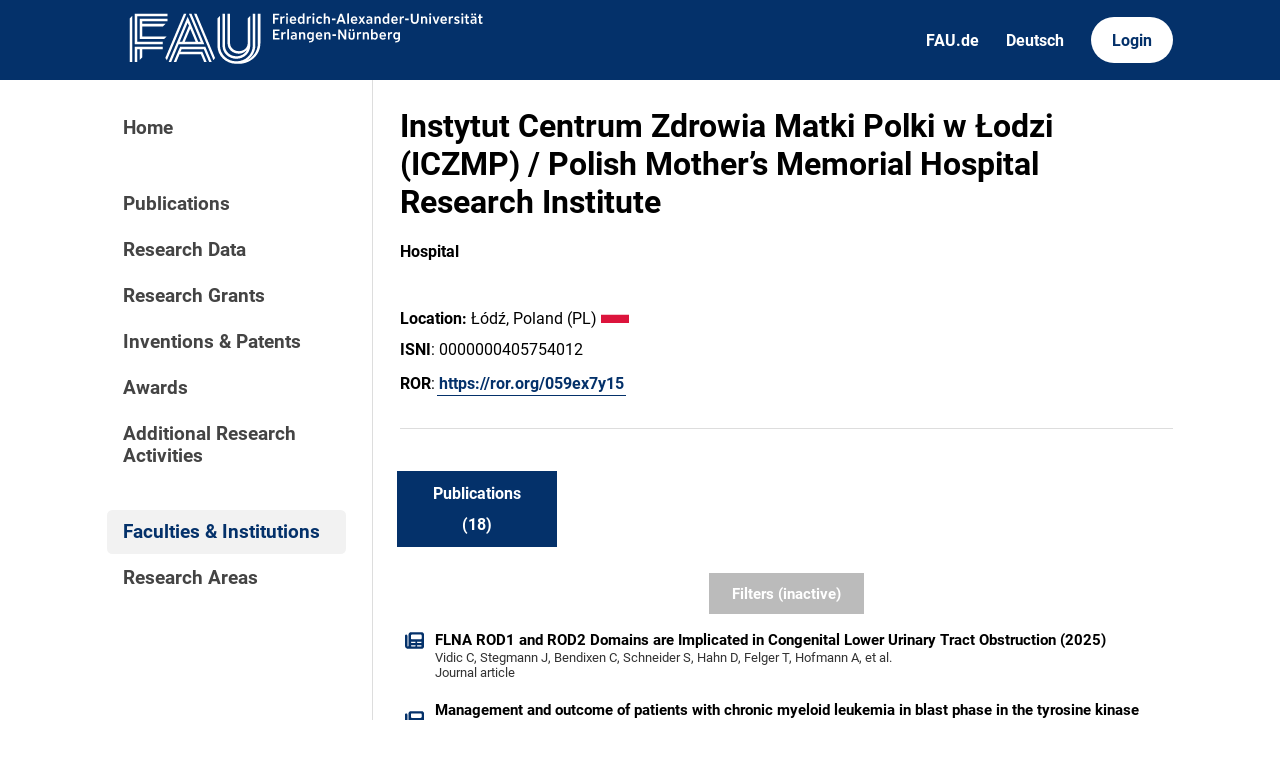

--- FILE ---
content_type: text/html; charset=utf-8
request_url: https://cris.fau.de/organisations/ext/242304818/publications
body_size: 4712
content:






<!DOCTYPE html>
<html lang="en">

<head>
  <meta charset="UTF-8">
  <meta http-equiv="X-UA-Compatible" content="IE=edge">
  <meta name="viewport" content="width=device-width, initial-scale=1.0">

  <title>
Instytut Centrum Zdrowia Matki Polki w Łodzi (ICZMP) / Polish Mother’s Memorial Hospital Research Institute - FAU CRIS
</title>

  <link rel="shortcut icon" type="image/svg" href="/static/img/cris-logo-onblue.svg"/>

  <link rel="stylesheet" href="/static/css/_global.css">
  <link rel="stylesheet" href="/static/css/_layout.css">
  <link rel="stylesheet" href="/static/css/slider.css">
  
</head>

<body>
  <div id="header">
    <div class="content">
      <a href="/"><img id="fau-logo" src="/static/img/FAU_Kernmarke.svg" alt="FAU-Logo"> </a>
      <div class="links">
        <a href="https://fau.de" class="secondary">FAU.de</a>
        



<a class="secondary" href='#' onclick="document.getElementById('language_form').submit()">Deutsch</a>


<form action="/i18n/setlang/" method="post" id="language_form"><input type="hidden" name="csrfmiddlewaretoken" value="pnZgpsJ6QK1Gjrhg0GrzVOfl7iUOT7cioDKDp53UAelpCW7a5RjzMe79IhbIfb2L">
    <input name="next" type="hidden" value="">
    
    
    <input name="language" type="hidden" value="de">
    <!-- <input class="primary" type="submit" value="Deutsch"> -->
    
</form>

        <a href="https://cris.fau.de/converis/mypages/overview" class="primary">Login</a>
      </div>
      <div class="mobile">
        <a class="primary" onclick="document.body.classList.toggle('navopen')">
          <svg xmlns="http://www.w3.org/2000/svg" viewBox="0 0 448 512"><path d="M0 96C0 78.3 14.3 64 32 64H416c17.7 0 32 14.3 32 32s-14.3 32-32 32H32C14.3 128 0 113.7 0 96zM0 256c0-17.7 14.3-32 32-32H416c17.7 0 32 14.3 32 32s-14.3 32-32 32H32c-17.7 0-32-14.3-32-32zM448 416c0 17.7-14.3 32-32 32H32c-17.7 0-32-14.3-32-32s14.3-32 32-32H416c17.7 0 32 14.3 32 32z" fill="currentColor"/></svg>
        </a>
      </div>
    </div>
  </div>
  <div id="app">
    <div id="sidebar">      
      <a href="/" active="">Home</a>
      <div class="empty"></div>
      <a href="/publications/" active="false">Publications</a>
      <a href="/datasets/" active="false">Research Data</a>
      <a href="/projects/" active="false">Research Grants</a>
      <a href="/inventions/" active="false">Inventions & Patents</a>
      <a href="/awards/?academy_member=on&scholarship=on&other_award=on" active="false">Awards</a>
      <a href="/activities/">Additional Research Activities</a>
      <div class="empty"></div>
      <a href="/organisations/" active="true">Faculties & Institutions</a>
      <a href="/research_areas/" active="false">Research Areas</a>
    </div>

    <div id="content">
      

    <h1>Instytut Centrum Zdrowia Matki Polki w Łodzi (ICZMP) / Polish Mother’s Memorial Hospital Research Institute</h1>

    <p><strong>Hospital</strong></p>

    <br>

    <p>
        <strong>Location: </strong>
        Łódź,
        
                Poland (PL)
                

<a href="/nationalities/137298931/" flag>
    

<img class="flag"
    src=/static/img/flags/pl.svg
    width="28"
    alt="PL"
>
</a>

        
    </p>

    
        <p><strong>ISNI</strong>: 0000000405754012</p>
    

    
        <p><strong>ROR</strong>: <a href="https://ror.org/059ex7y15">https://ror.org/059ex7y15</a></p>
    

    

    <hr>

    


<ul tabs>

        
    
        <a href="/organisations/ext/242304818/publications">
            <li>
                <p class="tab-top">Publications</p>
                <p class="tab-bottom">(18)</p>
            </li>
        </a>

        

        

        

</ul>

    

        






    

        


<div class="filter-block">

    <form method="get" id="filter">
        <div class="closable" onclick="toggleFilter()"><img src="/static/img/close.svg" alt="close-button"></div>
        
        

<div class="category-header">
    <h2 class="filter-header">Types of publications</h2> <button type="button" onclick="toggleAll()">Toggle all</button>
</div>
<div class="filter-category">
    
    <!-- Journal -->
    
        
        <div class="checkbox">
    <div class="switch-container">
        <label class="switch">
            <label style="visibility: hidden; display: none" for="id_journal">
                Journal article
            </label>
            <input type="checkbox" name="journal" id="id_journal">
            <span class="slider"></span>
        </label>
    </div>
    <div class="label-container">
        <span class="checkbox-label">Journal article</span>
    </div>
</div>

    

    <!-- Chapter -->
    
        
        <div class="checkbox">
    <div class="switch-container">
        <label class="switch">
            <label style="visibility: hidden; display: none" for="id_chapter">
                Book chapter / Article in edited volumes
            </label>
            <input type="checkbox" name="chapter" id="id_chapter">
            <span class="slider"></span>
        </label>
    </div>
    <div class="label-container">
        <span class="checkbox-label">Book chapter / Article in edited volumes</span>
    </div>
</div>

    

    <!-- Book -->
    
        
        <div class="checkbox">
    <div class="switch-container">
        <label class="switch">
            <label style="visibility: hidden; display: none" for="id_book">
                Authored book
            </label>
            <input type="checkbox" name="book" id="id_book">
            <span class="slider"></span>
        </label>
    </div>
    <div class="label-container">
        <span class="checkbox-label">Authored book</span>
    </div>
</div>

    

    <!-- Translation -->
    
        
        <div class="checkbox">
    <div class="switch-container">
        <label class="switch">
            <label style="visibility: hidden; display: none" for="id_translation">
                Translation
            </label>
            <input type="checkbox" name="translation" id="id_translation">
            <span class="slider"></span>
        </label>
    </div>
    <div class="label-container">
        <span class="checkbox-label">Translation</span>
    </div>
</div>

    

    <!-- Thesis -->
    
        
        <div class="checkbox">
    <div class="switch-container">
        <label class="switch">
            <label style="visibility: hidden; display: none" for="id_thesis">
                Thesis
            </label>
            <input type="checkbox" name="thesis" id="id_thesis">
            <span class="slider"></span>
        </label>
    </div>
    <div class="label-container">
        <span class="checkbox-label">Thesis</span>
    </div>
</div>

    

    <!-- Editor -->
    
        
        <div class="checkbox">
    <div class="switch-container">
        <label class="switch">
            <label style="visibility: hidden; display: none" for="id_editor">
                Edited Volume
            </label>
            <input type="checkbox" name="editor" id="id_editor">
            <span class="slider"></span>
        </label>
    </div>
    <div class="label-container">
        <span class="checkbox-label">Edited Volume</span>
    </div>
</div>

    

    <!-- Conference -->
    
        
        <div class="checkbox">
    <div class="switch-container">
        <label class="switch">
            <label style="visibility: hidden; display: none" for="id_conference">
                Conference contribution
            </label>
            <input type="checkbox" name="conference" id="id_conference">
            <span class="slider"></span>
        </label>
    </div>
    <div class="label-container">
        <span class="checkbox-label">Conference contribution</span>
    </div>
</div>

    

    <!-- Other -->
    
        
        <div class="checkbox">
    <div class="switch-container">
        <label class="switch">
            <label style="visibility: hidden; display: none" for="id_other">
                Other publication type
            </label>
            <input type="checkbox" name="other" id="id_other">
            <span class="slider"></span>
        </label>
    </div>
    <div class="label-container">
        <span class="checkbox-label">Other publication type</span>
    </div>
</div>

    

    <!-- Unpublished -->
    
        
        <div class="checkbox">
    <div class="switch-container">
        <label class="switch">
            <label style="visibility: hidden; display: none" for="id_unpublished">
                Unpublished / Preprint
            </label>
            <input type="checkbox" name="unpublished" id="id_unpublished">
            <span class="slider"></span>
        </label>
    </div>
    <div class="label-container">
        <span class="checkbox-label">Unpublished / Preprint</span>
    </div>
</div>

    

</div>

        

<h2 class="filter-header">Publication year</h2>
<div class="filter-category">
    

<div class="range_container">
    <div class="sliders_control">
        <input id="fromSlider"
        type="range" value="1959" min="1959" max="2026"
        name="year__gte" aria-label="Minimum year"}/>

        <input id="toSlider" 
            type="range" value="2026" min="1959" max="2026"
            name="year__lte" aria-label="Maximum year"/>
    </div>

    <div class="form_control">
        <div class="form_control_container">
            <div class="form_control_container__time">From</div>
            <input class="form_control_container__time__input" type="number" id="fromInput" value="1959" min="1959" max="2026" aria-label="Minimum year"/>
        </div>
        <div class="form_control_container">
            <div class="form_control_container__time">To</div>
            <input class="form_control_container__time__input" type="number" id="toInput" value="2026" min="1959" max="2026" aria-label="Maximum year"/>
        </div>
    </div>
</div>
</div>
    
        
<h2 class="filter-header">Abstract</h2>
<div class="filter-category">
        <div class="text-input">
            <label for="id_publication_abstract" aria-label="Abstract filter"></label>
            <input type="text" name="publication_abstract" placeholder="Filter by content of abstract" id="id_publication_abstract">
        </div>
</div>
    
        

<h2 class="filter-header">Journal</h2>
<div class="filter-category">
        <div class="text-input">
            <label for="id_publication_journal" aria-label="Journal filter"></label>
            <input type="text" name="publication_journal" placeholder="Filter by Journal name" id="id_publication_journal">
        </div>
</div>
    
        
    
        <input class="apply-button" type="submit" value="Apply filters" />
    </form>
</div>




    


<button primary id="filterbutton" active=False onclick="toggleFilter()">Filters (inactive)</button>


        
    
    

    

        <div class="entity-stack">

            
                

<a class="entity" href="/publications/346417625/">
  <svg xmlns="http://www.w3.org/2000/svg" viewBox="0 0 512 512"><!--! Font Awesome Pro 6.2.1 by @fontawesome - https://fontawesome.com License - https://fontawesome.com/license (Commercial License) Copyright 2022 Fonticons, Inc. --><path d="M96 96c0-35.3 28.7-64 64-64H448c35.3 0 64 28.7 64 64V416c0 35.3-28.7 64-64 64H80c-44.2 0-80-35.8-80-80V128c0-17.7 14.3-32 32-32s32 14.3 32 32V400c0 8.8 7.2 16 16 16s16-7.2 16-16V96zm64 24v80c0 13.3 10.7 24 24 24H424c13.3 0 24-10.7 24-24V120c0-13.3-10.7-24-24-24H184c-13.3 0-24 10.7-24 24zm0 184c0 8.8 7.2 16 16 16h96c8.8 0 16-7.2 16-16s-7.2-16-16-16H176c-8.8 0-16 7.2-16 16zm160 0c0 8.8 7.2 16 16 16h96c8.8 0 16-7.2 16-16s-7.2-16-16-16H336c-8.8 0-16 7.2-16 16zM160 400c0 8.8 7.2 16 16 16h96c8.8 0 16-7.2 16-16s-7.2-16-16-16H176c-8.8 0-16 7.2-16 16zm160 0c0 8.8 7.2 16 16 16h96c8.8 0 16-7.2 16-16s-7.2-16-16-16H336c-8.8 0-16 7.2-16 16z"/></svg>
  <span>FLNA ROD1 and ROD2 Domains are Implicated in Congenital Lower Urinary Tract Obstruction (2025)</span>
  <span class="details">Vidic C, Stegmann J, Bendixen C, Schneider S, Hahn D, Felger T, Hofmann A, et al.</span>
  <span class="details">Journal article</span>
</a>
            
                

<a class="entity" href="/publications/320542027/">
  <svg xmlns="http://www.w3.org/2000/svg" viewBox="0 0 512 512"><!--! Font Awesome Pro 6.2.1 by @fontawesome - https://fontawesome.com License - https://fontawesome.com/license (Commercial License) Copyright 2022 Fonticons, Inc. --><path d="M96 96c0-35.3 28.7-64 64-64H448c35.3 0 64 28.7 64 64V416c0 35.3-28.7 64-64 64H80c-44.2 0-80-35.8-80-80V128c0-17.7 14.3-32 32-32s32 14.3 32 32V400c0 8.8 7.2 16 16 16s16-7.2 16-16V96zm64 24v80c0 13.3 10.7 24 24 24H424c13.3 0 24-10.7 24-24V120c0-13.3-10.7-24-24-24H184c-13.3 0-24 10.7-24 24zm0 184c0 8.8 7.2 16 16 16h96c8.8 0 16-7.2 16-16s-7.2-16-16-16H176c-8.8 0-16 7.2-16 16zm160 0c0 8.8 7.2 16 16 16h96c8.8 0 16-7.2 16-16s-7.2-16-16-16H336c-8.8 0-16 7.2-16 16zM160 400c0 8.8 7.2 16 16 16h96c8.8 0 16-7.2 16-16s-7.2-16-16-16H176c-8.8 0-16 7.2-16 16zm160 0c0 8.8 7.2 16 16 16h96c8.8 0 16-7.2 16-16s-7.2-16-16-16H336c-8.8 0-16 7.2-16 16z"/></svg>
  <span>Management and outcome of patients with chronic myeloid leukemia in blast phase in the tyrosine kinase inhibitor era – analysis of the European LeukemiaNet Blast Phase Registry (2024)</span>
  <span class="details">Brioli A, Lomaia E, Fabisch C, Sacha T, Klamova H, Morozova E, Golos A, et al.</span>
  <span class="details">Journal article</span>
</a>
            
                

<a class="entity" href="/publications/313774905/">
  <svg xmlns="http://www.w3.org/2000/svg" viewBox="0 0 512 512"><!--! Font Awesome Pro 6.2.1 by @fontawesome - https://fontawesome.com License - https://fontawesome.com/license (Commercial License) Copyright 2022 Fonticons, Inc. --><path d="M96 96c0-35.3 28.7-64 64-64H448c35.3 0 64 28.7 64 64V416c0 35.3-28.7 64-64 64H80c-44.2 0-80-35.8-80-80V128c0-17.7 14.3-32 32-32s32 14.3 32 32V400c0 8.8 7.2 16 16 16s16-7.2 16-16V96zm64 24v80c0 13.3 10.7 24 24 24H424c13.3 0 24-10.7 24-24V120c0-13.3-10.7-24-24-24H184c-13.3 0-24 10.7-24 24zm0 184c0 8.8 7.2 16 16 16h96c8.8 0 16-7.2 16-16s-7.2-16-16-16H176c-8.8 0-16 7.2-16 16zm160 0c0 8.8 7.2 16 16 16h96c8.8 0 16-7.2 16-16s-7.2-16-16-16H336c-8.8 0-16 7.2-16 16zM160 400c0 8.8 7.2 16 16 16h96c8.8 0 16-7.2 16-16s-7.2-16-16-16H176c-8.8 0-16 7.2-16 16zm160 0c0 8.8 7.2 16 16 16h96c8.8 0 16-7.2 16-16s-7.2-16-16-16H336c-8.8 0-16 7.2-16 16z"/></svg>
  <span>Morphological variability of the fibularis brevis tendon in human fetuses (2024)</span>
  <span class="details">Olewnik Ł, Zielinska N, Ruzik K, Podgórski M, Kiciński P, Diogo R, Paulsen F</span>
  <span class="details">Journal article</span>
</a>
            
                

<a class="entity" href="/publications/292092772/">
  <svg xmlns="http://www.w3.org/2000/svg" viewBox="0 0 512 512"><!--! Font Awesome Pro 6.2.1 by @fontawesome - https://fontawesome.com License - https://fontawesome.com/license (Commercial License) Copyright 2022 Fonticons, Inc. --><path d="M96 96c0-35.3 28.7-64 64-64H448c35.3 0 64 28.7 64 64V416c0 35.3-28.7 64-64 64H80c-44.2 0-80-35.8-80-80V128c0-17.7 14.3-32 32-32s32 14.3 32 32V400c0 8.8 7.2 16 16 16s16-7.2 16-16V96zm64 24v80c0 13.3 10.7 24 24 24H424c13.3 0 24-10.7 24-24V120c0-13.3-10.7-24-24-24H184c-13.3 0-24 10.7-24 24zm0 184c0 8.8 7.2 16 16 16h96c8.8 0 16-7.2 16-16s-7.2-16-16-16H176c-8.8 0-16 7.2-16 16zm160 0c0 8.8 7.2 16 16 16h96c8.8 0 16-7.2 16-16s-7.2-16-16-16H336c-8.8 0-16 7.2-16 16zM160 400c0 8.8 7.2 16 16 16h96c8.8 0 16-7.2 16-16s-7.2-16-16-16H176c-8.8 0-16 7.2-16 16zm160 0c0 8.8 7.2 16 16 16h96c8.8 0 16-7.2 16-16s-7.2-16-16-16H336c-8.8 0-16 7.2-16 16z"/></svg>
  <span>Response to Letter to the Editor From Viru-Loza and Chavez-Nomberto: "Safety and Efficacy of Pediatric Growth Hormone Therapy: Results From the Full KIGS Cohort " (2023)</span>
  <span class="details">Maghnie M, Ranke MB, Geffner ME, Vlachopapadopoulou E, Ibanez L, Carlsson M, Cutfield W, et al.</span>
  <span class="details">Journal article, Letter</span>
</a>
            
                

<a class="entity" href="/publications/306946356/">
  <svg xmlns="http://www.w3.org/2000/svg" viewBox="0 0 512 512"><!--! Font Awesome Pro 6.2.1 by @fontawesome - https://fontawesome.com License - https://fontawesome.com/license (Commercial License) Copyright 2022 Fonticons, Inc. --><path d="M96 96c0-35.3 28.7-64 64-64H448c35.3 0 64 28.7 64 64V416c0 35.3-28.7 64-64 64H80c-44.2 0-80-35.8-80-80V128c0-17.7 14.3-32 32-32s32 14.3 32 32V400c0 8.8 7.2 16 16 16s16-7.2 16-16V96zm64 24v80c0 13.3 10.7 24 24 24H424c13.3 0 24-10.7 24-24V120c0-13.3-10.7-24-24-24H184c-13.3 0-24 10.7-24 24zm0 184c0 8.8 7.2 16 16 16h96c8.8 0 16-7.2 16-16s-7.2-16-16-16H176c-8.8 0-16 7.2-16 16zm160 0c0 8.8 7.2 16 16 16h96c8.8 0 16-7.2 16-16s-7.2-16-16-16H336c-8.8 0-16 7.2-16 16zM160 400c0 8.8 7.2 16 16 16h96c8.8 0 16-7.2 16-16s-7.2-16-16-16H176c-8.8 0-16 7.2-16 16zm160 0c0 8.8 7.2 16 16 16h96c8.8 0 16-7.2 16-16s-7.2-16-16-16H336c-8.8 0-16 7.2-16 16z"/></svg>
  <span>Genome-wide association analyses define pathogenic signaling pathways and prioritize drug targets for IgA nephropathy (2023)</span>
  <span class="details">Kiryluk K, Sanchez-Rodriguez E, Zhou XJ, Zanoni F, Liu L, Mladkova N, Khan A, et al.</span>
  <span class="details">Journal article</span>
</a>
            
                

<a class="entity" href="/publications/283178675/">
  <svg xmlns="http://www.w3.org/2000/svg" viewBox="0 0 512 512"><!--! Font Awesome Pro 6.2.1 by @fontawesome - https://fontawesome.com License - https://fontawesome.com/license (Commercial License) Copyright 2022 Fonticons, Inc. --><path d="M96 96c0-35.3 28.7-64 64-64H448c35.3 0 64 28.7 64 64V416c0 35.3-28.7 64-64 64H80c-44.2 0-80-35.8-80-80V128c0-17.7 14.3-32 32-32s32 14.3 32 32V400c0 8.8 7.2 16 16 16s16-7.2 16-16V96zm64 24v80c0 13.3 10.7 24 24 24H424c13.3 0 24-10.7 24-24V120c0-13.3-10.7-24-24-24H184c-13.3 0-24 10.7-24 24zm0 184c0 8.8 7.2 16 16 16h96c8.8 0 16-7.2 16-16s-7.2-16-16-16H176c-8.8 0-16 7.2-16 16zm160 0c0 8.8 7.2 16 16 16h96c8.8 0 16-7.2 16-16s-7.2-16-16-16H336c-8.8 0-16 7.2-16 16zM160 400c0 8.8 7.2 16 16 16h96c8.8 0 16-7.2 16-16s-7.2-16-16-16H176c-8.8 0-16 7.2-16 16zm160 0c0 8.8 7.2 16 16 16h96c8.8 0 16-7.2 16-16s-7.2-16-16-16H336c-8.8 0-16 7.2-16 16z"/></svg>
  <span>Safety and Efficacy of Pediatric Growth Hormone Therapy: Results From the Full KIGS Cohort (2022)</span>
  <span class="details">Maghnie M, Ranke MB, Geffner ME, Vlachopapadopoulou E, Ibanez L, Carlsson M, Cutfield W, et al.</span>
  <span class="details">Journal article</span>
</a>
            
                

<a class="entity" href="/publications/272544255/">
  <svg xmlns="http://www.w3.org/2000/svg" viewBox="0 0 512 512"><!--! Font Awesome Pro 6.2.1 by @fontawesome - https://fontawesome.com License - https://fontawesome.com/license (Commercial License) Copyright 2022 Fonticons, Inc. --><path d="M96 96c0-35.3 28.7-64 64-64H448c35.3 0 64 28.7 64 64V416c0 35.3-28.7 64-64 64H80c-44.2 0-80-35.8-80-80V128c0-17.7 14.3-32 32-32s32 14.3 32 32V400c0 8.8 7.2 16 16 16s16-7.2 16-16V96zm64 24v80c0 13.3 10.7 24 24 24H424c13.3 0 24-10.7 24-24V120c0-13.3-10.7-24-24-24H184c-13.3 0-24 10.7-24 24zm0 184c0 8.8 7.2 16 16 16h96c8.8 0 16-7.2 16-16s-7.2-16-16-16H176c-8.8 0-16 7.2-16 16zm160 0c0 8.8 7.2 16 16 16h96c8.8 0 16-7.2 16-16s-7.2-16-16-16H336c-8.8 0-16 7.2-16 16zM160 400c0 8.8 7.2 16 16 16h96c8.8 0 16-7.2 16-16s-7.2-16-16-16H176c-8.8 0-16 7.2-16 16zm160 0c0 8.8 7.2 16 16 16h96c8.8 0 16-7.2 16-16s-7.2-16-16-16H336c-8.8 0-16 7.2-16 16z"/></svg>
  <span>The morphological variability of fibularis tertius origin in human foetuses (2022)</span>
  <span class="details">Ruzik K, Westrych K, Zielinska N, Podgórski M, Karauda P, Diogo R, Paulsen F, et al.</span>
  <span class="details">Journal article</span>
</a>
            
                

<a class="entity" href="/publications/270394729/">
  <svg xmlns="http://www.w3.org/2000/svg" viewBox="0 0 512 512"><!--! Font Awesome Pro 6.2.1 by @fontawesome - https://fontawesome.com License - https://fontawesome.com/license (Commercial License) Copyright 2022 Fonticons, Inc. --><path d="M96 96c0-35.3 28.7-64 64-64H448c35.3 0 64 28.7 64 64V416c0 35.3-28.7 64-64 64H80c-44.2 0-80-35.8-80-80V128c0-17.7 14.3-32 32-32s32 14.3 32 32V400c0 8.8 7.2 16 16 16s16-7.2 16-16V96zm64 24v80c0 13.3 10.7 24 24 24H424c13.3 0 24-10.7 24-24V120c0-13.3-10.7-24-24-24H184c-13.3 0-24 10.7-24 24zm0 184c0 8.8 7.2 16 16 16h96c8.8 0 16-7.2 16-16s-7.2-16-16-16H176c-8.8 0-16 7.2-16 16zm160 0c0 8.8 7.2 16 16 16h96c8.8 0 16-7.2 16-16s-7.2-16-16-16H336c-8.8 0-16 7.2-16 16zM160 400c0 8.8 7.2 16 16 16h96c8.8 0 16-7.2 16-16s-7.2-16-16-16H176c-8.8 0-16 7.2-16 16zm160 0c0 8.8 7.2 16 16 16h96c8.8 0 16-7.2 16-16s-7.2-16-16-16H336c-8.8 0-16 7.2-16 16z"/></svg>
  <span>First genome-wide association study of esophageal atresia identifies three genetic risk loci at CTNNA3, FOXF1/FOXC2/FOXL1, and HNF1B (2022)</span>
  <span class="details">Gehlen J, Giel AS, Köllges R, Haas SL, Zhang R, Trcka J, Sungur A, et al.</span>
  <span class="details">Journal article</span>
</a>
            
                

<a class="entity" href="/publications/266797256/">
  <svg xmlns="http://www.w3.org/2000/svg" viewBox="0 0 512 512"><!--! Font Awesome Pro 6.2.1 by @fontawesome - https://fontawesome.com License - https://fontawesome.com/license (Commercial License) Copyright 2022 Fonticons, Inc. --><path d="M96 96c0-35.3 28.7-64 64-64H448c35.3 0 64 28.7 64 64V416c0 35.3-28.7 64-64 64H80c-44.2 0-80-35.8-80-80V128c0-17.7 14.3-32 32-32s32 14.3 32 32V400c0 8.8 7.2 16 16 16s16-7.2 16-16V96zm64 24v80c0 13.3 10.7 24 24 24H424c13.3 0 24-10.7 24-24V120c0-13.3-10.7-24-24-24H184c-13.3 0-24 10.7-24 24zm0 184c0 8.8 7.2 16 16 16h96c8.8 0 16-7.2 16-16s-7.2-16-16-16H176c-8.8 0-16 7.2-16 16zm160 0c0 8.8 7.2 16 16 16h96c8.8 0 16-7.2 16-16s-7.2-16-16-16H336c-8.8 0-16 7.2-16 16zM160 400c0 8.8 7.2 16 16 16h96c8.8 0 16-7.2 16-16s-7.2-16-16-16H176c-8.8 0-16 7.2-16 16zm160 0c0 8.8 7.2 16 16 16h96c8.8 0 16-7.2 16-16s-7.2-16-16-16H336c-8.8 0-16 7.2-16 16z"/></svg>
  <span>Morphological variability of the fibularis longus tendon in human fetuses (2022)</span>
  <span class="details">Olewnik L, Zielinska N, Ruzik K, Podgorski M, Paulsen F, Diogo R, Polguj M</span>
  <span class="details">Journal article</span>
</a>
            
                

<a class="entity" href="/publications/262408905/">
  <svg xmlns="http://www.w3.org/2000/svg" viewBox="0 0 512 512"><!--! Font Awesome Pro 6.2.1 by @fontawesome - https://fontawesome.com License - https://fontawesome.com/license (Commercial License) Copyright 2022 Fonticons, Inc. --><path d="M96 96c0-35.3 28.7-64 64-64H448c35.3 0 64 28.7 64 64V416c0 35.3-28.7 64-64 64H80c-44.2 0-80-35.8-80-80V128c0-17.7 14.3-32 32-32s32 14.3 32 32V400c0 8.8 7.2 16 16 16s16-7.2 16-16V96zm64 24v80c0 13.3 10.7 24 24 24H424c13.3 0 24-10.7 24-24V120c0-13.3-10.7-24-24-24H184c-13.3 0-24 10.7-24 24zm0 184c0 8.8 7.2 16 16 16h96c8.8 0 16-7.2 16-16s-7.2-16-16-16H176c-8.8 0-16 7.2-16 16zm160 0c0 8.8 7.2 16 16 16h96c8.8 0 16-7.2 16-16s-7.2-16-16-16H336c-8.8 0-16 7.2-16 16zM160 400c0 8.8 7.2 16 16 16h96c8.8 0 16-7.2 16-16s-7.2-16-16-16H176c-8.8 0-16 7.2-16 16zm160 0c0 8.8 7.2 16 16 16h96c8.8 0 16-7.2 16-16s-7.2-16-16-16H336c-8.8 0-16 7.2-16 16z"/></svg>
  <span>A proposal for a new morphological classification of the popliteus muscle tendon with potential clinical and biomechanical significance (2021)</span>
  <span class="details">Olewnik L, Laprade RF, Paulsen F, Gonera B, Kurtys K, Podgorski M, Aragones P, et al.</span>
  <span class="details">Journal article</span>
</a>
            

        </div>

        

            


<div class="paginate">

  <!-- PREV AND JUMP TO BEGINNING -->
  
    <a class="jump" disabled href="?page=1&items=10&">&lsaquo;</a>
  

  <!-- THREE DOTS AFTER 1 -->
  
  
  <!-- PREV TWO NUMBERS -->
  
  
  

  <!-- CURRENT PAGE -->
  <a class="num current" href="">1</a>
  <!-- CURRENT PAGE -->

  <!-- FOLLOWING TWO NUMBERS -->
  
    <a class="num" href="?page=2&items=10&">2</a>
  

  
  <!-- FOLLOWING TWO NUMBERS -->

  <!-- THREE DOTS AFTER CURRENT NUMBER + 2 -->
  

  <!-- NEXT AND JUMP TO END -->
  
  
    

    <a class="jump" href="?page=2&items=10&">&rsaquo;</a>
  
  
</div>


        

    



    


    </div>
  </div>
  <div id="footer">
    <div class="content">
      <address>
        <p>Friedrich-Alexander-Universität</p>
        <p>Erlangen-Nürnberg</p>
        <p>Schloßplatz 4</p>
        <p>91054 Erlangen</p>
      </address>

      <div>
        <p>Friedrich-Alexander-Universität Erlangen-Nürnberg</p>
        <p>Current Research Information System | CRIS</p>
        <p><a href="mailto:cris-support@fau.de">Mail: cris-support@fau.de</a></p>
      </div>

      <div>
        <p><a href="https://blogs.fau.de/cris/impressum-datenschutz-und-barrierefreiheit/">Impressum / Datenschutz / Barrierefreiheit</a></p>
        <p><a href="https://blogs.fau.de/cris/">CRIS-Blog</a></p>
        <p><a href="https://cris.fau.de/docs/">CRIS-Handbuch</a></p>
      </div>
    </div>
  </div>
</body>


  
  <script src="/static/js/filter.js"></script> 
  <script src="/static/js/tabs.js"></script> 

  <script src="/static/js/slider.js"></script> 



</html>


--- FILE ---
content_type: application/javascript; charset=utf-8
request_url: https://cris.fau.de/static/js/slider.js
body_size: 673
content:
const color = '#04316a'

function controlFromInput(fromSlider, fromInput, toInput, controlSlider) {
    const [from, to] = getParsed(fromInput, toInput);
    fillSlider(fromInput, toInput, '#C6C6C6', color, controlSlider);
    if (from > to) {
        fromSlider.value = to;
        fromInput.value = to;
    } else {
        fromSlider.value = from;
    }
}
    
function controlToInput(toSlider, fromInput, toInput, controlSlider) {
    const [from, to] = getParsed(fromInput, toInput);
    fillSlider(fromInput, toInput, '#C6C6C6', color, controlSlider);
    setToggleAccessible(toInput);
    if (from <= to) {
        toSlider.value = to;
        toInput.value = to;
    } else {
        toInput.value = from;
    }
}

function controlFromSlider(fromSlider, toSlider, fromInput) {
  const [from, to] = getParsed(fromSlider, toSlider);
  fillSlider(fromSlider, toSlider, '#C6C6C6', color, toSlider);
  if (from > to) {
    fromSlider.value = to;
    fromInput.value = to;
  } else {
    fromInput.value = from;
  }
}

function controlToSlider(fromSlider, toSlider, toInput) {
  const [from, to] = getParsed(fromSlider, toSlider);
  fillSlider(fromSlider, toSlider, '#C6C6C6', color, toSlider);
  setToggleAccessible(toSlider);
  if (from <= to) {
    toSlider.value = to;
    toInput.value = to;
  } else {
    toInput.value = from;
    toSlider.value = from;
  }
}

function getParsed(currentFrom, currentTo) {
  const from = parseInt(currentFrom.value, 10);
  const to = parseInt(currentTo.value, 10);
  return [from, to];
}

function fillSlider(from, to, sliderColor, rangeColor, controlSlider) {
    const rangeDistance = to.max-to.min;
    const fromPosition = from.value - to.min;
    const toPosition = to.value - to.min;
    controlSlider.style.background = `linear-gradient(
      to right,
      ${sliderColor} 0%,
      ${sliderColor} ${(fromPosition)/(rangeDistance)*100}%,
      ${rangeColor} ${((fromPosition)/(rangeDistance))*100}%,
      ${rangeColor} ${(toPosition)/(rangeDistance)*100}%, 
      ${sliderColor} ${(toPosition)/(rangeDistance)*100}%, 
      ${sliderColor} 100%)`;
}

function setToggleAccessible(currentTarget) {
  const toSlider = document.querySelector('#toSlider');
  if (Number(currentTarget.value) <= 0 ) {
    toSlider.style.zIndex = 2;
  } else {
    toSlider.style.zIndex = 0;
  }
}

const fromSlider = document.querySelector('#fromSlider');
const toSlider = document.querySelector('#toSlider');
const fromInput = document.querySelector('#fromInput');
const toInput = document.querySelector('#toInput');
fillSlider(fromSlider, toSlider, '#C6C6C6', color, toSlider);
setToggleAccessible(toSlider);

fromSlider.oninput = () => controlFromSlider(fromSlider, toSlider, fromInput);
toSlider.oninput = () => controlToSlider(fromSlider, toSlider, toInput);
fromInput.oninput = () => controlFromInput(fromSlider, fromInput, toInput, toSlider);
toInput.oninput = () => controlToInput(toSlider, fromInput, toInput, toSlider);